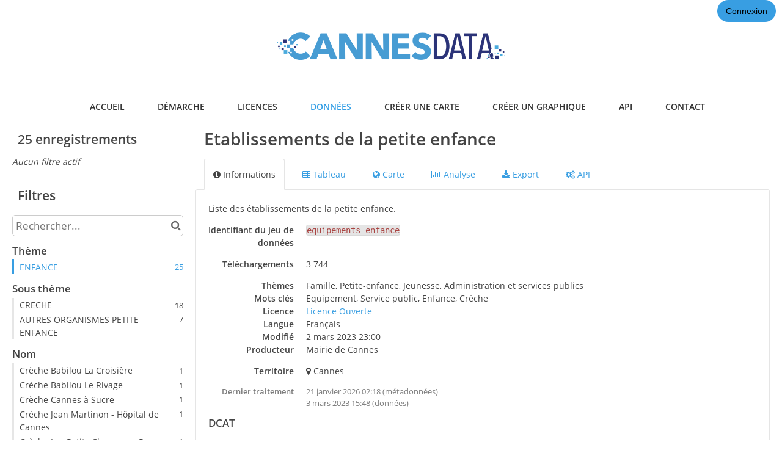

--- FILE ---
content_type: text/html; charset=utf-8
request_url: https://www.google.com/recaptcha/api2/anchor?ar=1&k=6LfqeoUjAAAAAO5al6_pzMl6PS6XirvfEERg55qa&co=aHR0cHM6Ly9kYXRhLmNhbm5lcy5mcjo0NDM.&hl=fr&v=PoyoqOPhxBO7pBk68S4YbpHZ&size=normal&anchor-ms=20000&execute-ms=30000&cb=9yz2h9akhcct
body_size: 49655
content:
<!DOCTYPE HTML><html dir="ltr" lang="fr"><head><meta http-equiv="Content-Type" content="text/html; charset=UTF-8">
<meta http-equiv="X-UA-Compatible" content="IE=edge">
<title>reCAPTCHA</title>
<style type="text/css">
/* cyrillic-ext */
@font-face {
  font-family: 'Roboto';
  font-style: normal;
  font-weight: 400;
  font-stretch: 100%;
  src: url(//fonts.gstatic.com/s/roboto/v48/KFO7CnqEu92Fr1ME7kSn66aGLdTylUAMa3GUBHMdazTgWw.woff2) format('woff2');
  unicode-range: U+0460-052F, U+1C80-1C8A, U+20B4, U+2DE0-2DFF, U+A640-A69F, U+FE2E-FE2F;
}
/* cyrillic */
@font-face {
  font-family: 'Roboto';
  font-style: normal;
  font-weight: 400;
  font-stretch: 100%;
  src: url(//fonts.gstatic.com/s/roboto/v48/KFO7CnqEu92Fr1ME7kSn66aGLdTylUAMa3iUBHMdazTgWw.woff2) format('woff2');
  unicode-range: U+0301, U+0400-045F, U+0490-0491, U+04B0-04B1, U+2116;
}
/* greek-ext */
@font-face {
  font-family: 'Roboto';
  font-style: normal;
  font-weight: 400;
  font-stretch: 100%;
  src: url(//fonts.gstatic.com/s/roboto/v48/KFO7CnqEu92Fr1ME7kSn66aGLdTylUAMa3CUBHMdazTgWw.woff2) format('woff2');
  unicode-range: U+1F00-1FFF;
}
/* greek */
@font-face {
  font-family: 'Roboto';
  font-style: normal;
  font-weight: 400;
  font-stretch: 100%;
  src: url(//fonts.gstatic.com/s/roboto/v48/KFO7CnqEu92Fr1ME7kSn66aGLdTylUAMa3-UBHMdazTgWw.woff2) format('woff2');
  unicode-range: U+0370-0377, U+037A-037F, U+0384-038A, U+038C, U+038E-03A1, U+03A3-03FF;
}
/* math */
@font-face {
  font-family: 'Roboto';
  font-style: normal;
  font-weight: 400;
  font-stretch: 100%;
  src: url(//fonts.gstatic.com/s/roboto/v48/KFO7CnqEu92Fr1ME7kSn66aGLdTylUAMawCUBHMdazTgWw.woff2) format('woff2');
  unicode-range: U+0302-0303, U+0305, U+0307-0308, U+0310, U+0312, U+0315, U+031A, U+0326-0327, U+032C, U+032F-0330, U+0332-0333, U+0338, U+033A, U+0346, U+034D, U+0391-03A1, U+03A3-03A9, U+03B1-03C9, U+03D1, U+03D5-03D6, U+03F0-03F1, U+03F4-03F5, U+2016-2017, U+2034-2038, U+203C, U+2040, U+2043, U+2047, U+2050, U+2057, U+205F, U+2070-2071, U+2074-208E, U+2090-209C, U+20D0-20DC, U+20E1, U+20E5-20EF, U+2100-2112, U+2114-2115, U+2117-2121, U+2123-214F, U+2190, U+2192, U+2194-21AE, U+21B0-21E5, U+21F1-21F2, U+21F4-2211, U+2213-2214, U+2216-22FF, U+2308-230B, U+2310, U+2319, U+231C-2321, U+2336-237A, U+237C, U+2395, U+239B-23B7, U+23D0, U+23DC-23E1, U+2474-2475, U+25AF, U+25B3, U+25B7, U+25BD, U+25C1, U+25CA, U+25CC, U+25FB, U+266D-266F, U+27C0-27FF, U+2900-2AFF, U+2B0E-2B11, U+2B30-2B4C, U+2BFE, U+3030, U+FF5B, U+FF5D, U+1D400-1D7FF, U+1EE00-1EEFF;
}
/* symbols */
@font-face {
  font-family: 'Roboto';
  font-style: normal;
  font-weight: 400;
  font-stretch: 100%;
  src: url(//fonts.gstatic.com/s/roboto/v48/KFO7CnqEu92Fr1ME7kSn66aGLdTylUAMaxKUBHMdazTgWw.woff2) format('woff2');
  unicode-range: U+0001-000C, U+000E-001F, U+007F-009F, U+20DD-20E0, U+20E2-20E4, U+2150-218F, U+2190, U+2192, U+2194-2199, U+21AF, U+21E6-21F0, U+21F3, U+2218-2219, U+2299, U+22C4-22C6, U+2300-243F, U+2440-244A, U+2460-24FF, U+25A0-27BF, U+2800-28FF, U+2921-2922, U+2981, U+29BF, U+29EB, U+2B00-2BFF, U+4DC0-4DFF, U+FFF9-FFFB, U+10140-1018E, U+10190-1019C, U+101A0, U+101D0-101FD, U+102E0-102FB, U+10E60-10E7E, U+1D2C0-1D2D3, U+1D2E0-1D37F, U+1F000-1F0FF, U+1F100-1F1AD, U+1F1E6-1F1FF, U+1F30D-1F30F, U+1F315, U+1F31C, U+1F31E, U+1F320-1F32C, U+1F336, U+1F378, U+1F37D, U+1F382, U+1F393-1F39F, U+1F3A7-1F3A8, U+1F3AC-1F3AF, U+1F3C2, U+1F3C4-1F3C6, U+1F3CA-1F3CE, U+1F3D4-1F3E0, U+1F3ED, U+1F3F1-1F3F3, U+1F3F5-1F3F7, U+1F408, U+1F415, U+1F41F, U+1F426, U+1F43F, U+1F441-1F442, U+1F444, U+1F446-1F449, U+1F44C-1F44E, U+1F453, U+1F46A, U+1F47D, U+1F4A3, U+1F4B0, U+1F4B3, U+1F4B9, U+1F4BB, U+1F4BF, U+1F4C8-1F4CB, U+1F4D6, U+1F4DA, U+1F4DF, U+1F4E3-1F4E6, U+1F4EA-1F4ED, U+1F4F7, U+1F4F9-1F4FB, U+1F4FD-1F4FE, U+1F503, U+1F507-1F50B, U+1F50D, U+1F512-1F513, U+1F53E-1F54A, U+1F54F-1F5FA, U+1F610, U+1F650-1F67F, U+1F687, U+1F68D, U+1F691, U+1F694, U+1F698, U+1F6AD, U+1F6B2, U+1F6B9-1F6BA, U+1F6BC, U+1F6C6-1F6CF, U+1F6D3-1F6D7, U+1F6E0-1F6EA, U+1F6F0-1F6F3, U+1F6F7-1F6FC, U+1F700-1F7FF, U+1F800-1F80B, U+1F810-1F847, U+1F850-1F859, U+1F860-1F887, U+1F890-1F8AD, U+1F8B0-1F8BB, U+1F8C0-1F8C1, U+1F900-1F90B, U+1F93B, U+1F946, U+1F984, U+1F996, U+1F9E9, U+1FA00-1FA6F, U+1FA70-1FA7C, U+1FA80-1FA89, U+1FA8F-1FAC6, U+1FACE-1FADC, U+1FADF-1FAE9, U+1FAF0-1FAF8, U+1FB00-1FBFF;
}
/* vietnamese */
@font-face {
  font-family: 'Roboto';
  font-style: normal;
  font-weight: 400;
  font-stretch: 100%;
  src: url(//fonts.gstatic.com/s/roboto/v48/KFO7CnqEu92Fr1ME7kSn66aGLdTylUAMa3OUBHMdazTgWw.woff2) format('woff2');
  unicode-range: U+0102-0103, U+0110-0111, U+0128-0129, U+0168-0169, U+01A0-01A1, U+01AF-01B0, U+0300-0301, U+0303-0304, U+0308-0309, U+0323, U+0329, U+1EA0-1EF9, U+20AB;
}
/* latin-ext */
@font-face {
  font-family: 'Roboto';
  font-style: normal;
  font-weight: 400;
  font-stretch: 100%;
  src: url(//fonts.gstatic.com/s/roboto/v48/KFO7CnqEu92Fr1ME7kSn66aGLdTylUAMa3KUBHMdazTgWw.woff2) format('woff2');
  unicode-range: U+0100-02BA, U+02BD-02C5, U+02C7-02CC, U+02CE-02D7, U+02DD-02FF, U+0304, U+0308, U+0329, U+1D00-1DBF, U+1E00-1E9F, U+1EF2-1EFF, U+2020, U+20A0-20AB, U+20AD-20C0, U+2113, U+2C60-2C7F, U+A720-A7FF;
}
/* latin */
@font-face {
  font-family: 'Roboto';
  font-style: normal;
  font-weight: 400;
  font-stretch: 100%;
  src: url(//fonts.gstatic.com/s/roboto/v48/KFO7CnqEu92Fr1ME7kSn66aGLdTylUAMa3yUBHMdazQ.woff2) format('woff2');
  unicode-range: U+0000-00FF, U+0131, U+0152-0153, U+02BB-02BC, U+02C6, U+02DA, U+02DC, U+0304, U+0308, U+0329, U+2000-206F, U+20AC, U+2122, U+2191, U+2193, U+2212, U+2215, U+FEFF, U+FFFD;
}
/* cyrillic-ext */
@font-face {
  font-family: 'Roboto';
  font-style: normal;
  font-weight: 500;
  font-stretch: 100%;
  src: url(//fonts.gstatic.com/s/roboto/v48/KFO7CnqEu92Fr1ME7kSn66aGLdTylUAMa3GUBHMdazTgWw.woff2) format('woff2');
  unicode-range: U+0460-052F, U+1C80-1C8A, U+20B4, U+2DE0-2DFF, U+A640-A69F, U+FE2E-FE2F;
}
/* cyrillic */
@font-face {
  font-family: 'Roboto';
  font-style: normal;
  font-weight: 500;
  font-stretch: 100%;
  src: url(//fonts.gstatic.com/s/roboto/v48/KFO7CnqEu92Fr1ME7kSn66aGLdTylUAMa3iUBHMdazTgWw.woff2) format('woff2');
  unicode-range: U+0301, U+0400-045F, U+0490-0491, U+04B0-04B1, U+2116;
}
/* greek-ext */
@font-face {
  font-family: 'Roboto';
  font-style: normal;
  font-weight: 500;
  font-stretch: 100%;
  src: url(//fonts.gstatic.com/s/roboto/v48/KFO7CnqEu92Fr1ME7kSn66aGLdTylUAMa3CUBHMdazTgWw.woff2) format('woff2');
  unicode-range: U+1F00-1FFF;
}
/* greek */
@font-face {
  font-family: 'Roboto';
  font-style: normal;
  font-weight: 500;
  font-stretch: 100%;
  src: url(//fonts.gstatic.com/s/roboto/v48/KFO7CnqEu92Fr1ME7kSn66aGLdTylUAMa3-UBHMdazTgWw.woff2) format('woff2');
  unicode-range: U+0370-0377, U+037A-037F, U+0384-038A, U+038C, U+038E-03A1, U+03A3-03FF;
}
/* math */
@font-face {
  font-family: 'Roboto';
  font-style: normal;
  font-weight: 500;
  font-stretch: 100%;
  src: url(//fonts.gstatic.com/s/roboto/v48/KFO7CnqEu92Fr1ME7kSn66aGLdTylUAMawCUBHMdazTgWw.woff2) format('woff2');
  unicode-range: U+0302-0303, U+0305, U+0307-0308, U+0310, U+0312, U+0315, U+031A, U+0326-0327, U+032C, U+032F-0330, U+0332-0333, U+0338, U+033A, U+0346, U+034D, U+0391-03A1, U+03A3-03A9, U+03B1-03C9, U+03D1, U+03D5-03D6, U+03F0-03F1, U+03F4-03F5, U+2016-2017, U+2034-2038, U+203C, U+2040, U+2043, U+2047, U+2050, U+2057, U+205F, U+2070-2071, U+2074-208E, U+2090-209C, U+20D0-20DC, U+20E1, U+20E5-20EF, U+2100-2112, U+2114-2115, U+2117-2121, U+2123-214F, U+2190, U+2192, U+2194-21AE, U+21B0-21E5, U+21F1-21F2, U+21F4-2211, U+2213-2214, U+2216-22FF, U+2308-230B, U+2310, U+2319, U+231C-2321, U+2336-237A, U+237C, U+2395, U+239B-23B7, U+23D0, U+23DC-23E1, U+2474-2475, U+25AF, U+25B3, U+25B7, U+25BD, U+25C1, U+25CA, U+25CC, U+25FB, U+266D-266F, U+27C0-27FF, U+2900-2AFF, U+2B0E-2B11, U+2B30-2B4C, U+2BFE, U+3030, U+FF5B, U+FF5D, U+1D400-1D7FF, U+1EE00-1EEFF;
}
/* symbols */
@font-face {
  font-family: 'Roboto';
  font-style: normal;
  font-weight: 500;
  font-stretch: 100%;
  src: url(//fonts.gstatic.com/s/roboto/v48/KFO7CnqEu92Fr1ME7kSn66aGLdTylUAMaxKUBHMdazTgWw.woff2) format('woff2');
  unicode-range: U+0001-000C, U+000E-001F, U+007F-009F, U+20DD-20E0, U+20E2-20E4, U+2150-218F, U+2190, U+2192, U+2194-2199, U+21AF, U+21E6-21F0, U+21F3, U+2218-2219, U+2299, U+22C4-22C6, U+2300-243F, U+2440-244A, U+2460-24FF, U+25A0-27BF, U+2800-28FF, U+2921-2922, U+2981, U+29BF, U+29EB, U+2B00-2BFF, U+4DC0-4DFF, U+FFF9-FFFB, U+10140-1018E, U+10190-1019C, U+101A0, U+101D0-101FD, U+102E0-102FB, U+10E60-10E7E, U+1D2C0-1D2D3, U+1D2E0-1D37F, U+1F000-1F0FF, U+1F100-1F1AD, U+1F1E6-1F1FF, U+1F30D-1F30F, U+1F315, U+1F31C, U+1F31E, U+1F320-1F32C, U+1F336, U+1F378, U+1F37D, U+1F382, U+1F393-1F39F, U+1F3A7-1F3A8, U+1F3AC-1F3AF, U+1F3C2, U+1F3C4-1F3C6, U+1F3CA-1F3CE, U+1F3D4-1F3E0, U+1F3ED, U+1F3F1-1F3F3, U+1F3F5-1F3F7, U+1F408, U+1F415, U+1F41F, U+1F426, U+1F43F, U+1F441-1F442, U+1F444, U+1F446-1F449, U+1F44C-1F44E, U+1F453, U+1F46A, U+1F47D, U+1F4A3, U+1F4B0, U+1F4B3, U+1F4B9, U+1F4BB, U+1F4BF, U+1F4C8-1F4CB, U+1F4D6, U+1F4DA, U+1F4DF, U+1F4E3-1F4E6, U+1F4EA-1F4ED, U+1F4F7, U+1F4F9-1F4FB, U+1F4FD-1F4FE, U+1F503, U+1F507-1F50B, U+1F50D, U+1F512-1F513, U+1F53E-1F54A, U+1F54F-1F5FA, U+1F610, U+1F650-1F67F, U+1F687, U+1F68D, U+1F691, U+1F694, U+1F698, U+1F6AD, U+1F6B2, U+1F6B9-1F6BA, U+1F6BC, U+1F6C6-1F6CF, U+1F6D3-1F6D7, U+1F6E0-1F6EA, U+1F6F0-1F6F3, U+1F6F7-1F6FC, U+1F700-1F7FF, U+1F800-1F80B, U+1F810-1F847, U+1F850-1F859, U+1F860-1F887, U+1F890-1F8AD, U+1F8B0-1F8BB, U+1F8C0-1F8C1, U+1F900-1F90B, U+1F93B, U+1F946, U+1F984, U+1F996, U+1F9E9, U+1FA00-1FA6F, U+1FA70-1FA7C, U+1FA80-1FA89, U+1FA8F-1FAC6, U+1FACE-1FADC, U+1FADF-1FAE9, U+1FAF0-1FAF8, U+1FB00-1FBFF;
}
/* vietnamese */
@font-face {
  font-family: 'Roboto';
  font-style: normal;
  font-weight: 500;
  font-stretch: 100%;
  src: url(//fonts.gstatic.com/s/roboto/v48/KFO7CnqEu92Fr1ME7kSn66aGLdTylUAMa3OUBHMdazTgWw.woff2) format('woff2');
  unicode-range: U+0102-0103, U+0110-0111, U+0128-0129, U+0168-0169, U+01A0-01A1, U+01AF-01B0, U+0300-0301, U+0303-0304, U+0308-0309, U+0323, U+0329, U+1EA0-1EF9, U+20AB;
}
/* latin-ext */
@font-face {
  font-family: 'Roboto';
  font-style: normal;
  font-weight: 500;
  font-stretch: 100%;
  src: url(//fonts.gstatic.com/s/roboto/v48/KFO7CnqEu92Fr1ME7kSn66aGLdTylUAMa3KUBHMdazTgWw.woff2) format('woff2');
  unicode-range: U+0100-02BA, U+02BD-02C5, U+02C7-02CC, U+02CE-02D7, U+02DD-02FF, U+0304, U+0308, U+0329, U+1D00-1DBF, U+1E00-1E9F, U+1EF2-1EFF, U+2020, U+20A0-20AB, U+20AD-20C0, U+2113, U+2C60-2C7F, U+A720-A7FF;
}
/* latin */
@font-face {
  font-family: 'Roboto';
  font-style: normal;
  font-weight: 500;
  font-stretch: 100%;
  src: url(//fonts.gstatic.com/s/roboto/v48/KFO7CnqEu92Fr1ME7kSn66aGLdTylUAMa3yUBHMdazQ.woff2) format('woff2');
  unicode-range: U+0000-00FF, U+0131, U+0152-0153, U+02BB-02BC, U+02C6, U+02DA, U+02DC, U+0304, U+0308, U+0329, U+2000-206F, U+20AC, U+2122, U+2191, U+2193, U+2212, U+2215, U+FEFF, U+FFFD;
}
/* cyrillic-ext */
@font-face {
  font-family: 'Roboto';
  font-style: normal;
  font-weight: 900;
  font-stretch: 100%;
  src: url(//fonts.gstatic.com/s/roboto/v48/KFO7CnqEu92Fr1ME7kSn66aGLdTylUAMa3GUBHMdazTgWw.woff2) format('woff2');
  unicode-range: U+0460-052F, U+1C80-1C8A, U+20B4, U+2DE0-2DFF, U+A640-A69F, U+FE2E-FE2F;
}
/* cyrillic */
@font-face {
  font-family: 'Roboto';
  font-style: normal;
  font-weight: 900;
  font-stretch: 100%;
  src: url(//fonts.gstatic.com/s/roboto/v48/KFO7CnqEu92Fr1ME7kSn66aGLdTylUAMa3iUBHMdazTgWw.woff2) format('woff2');
  unicode-range: U+0301, U+0400-045F, U+0490-0491, U+04B0-04B1, U+2116;
}
/* greek-ext */
@font-face {
  font-family: 'Roboto';
  font-style: normal;
  font-weight: 900;
  font-stretch: 100%;
  src: url(//fonts.gstatic.com/s/roboto/v48/KFO7CnqEu92Fr1ME7kSn66aGLdTylUAMa3CUBHMdazTgWw.woff2) format('woff2');
  unicode-range: U+1F00-1FFF;
}
/* greek */
@font-face {
  font-family: 'Roboto';
  font-style: normal;
  font-weight: 900;
  font-stretch: 100%;
  src: url(//fonts.gstatic.com/s/roboto/v48/KFO7CnqEu92Fr1ME7kSn66aGLdTylUAMa3-UBHMdazTgWw.woff2) format('woff2');
  unicode-range: U+0370-0377, U+037A-037F, U+0384-038A, U+038C, U+038E-03A1, U+03A3-03FF;
}
/* math */
@font-face {
  font-family: 'Roboto';
  font-style: normal;
  font-weight: 900;
  font-stretch: 100%;
  src: url(//fonts.gstatic.com/s/roboto/v48/KFO7CnqEu92Fr1ME7kSn66aGLdTylUAMawCUBHMdazTgWw.woff2) format('woff2');
  unicode-range: U+0302-0303, U+0305, U+0307-0308, U+0310, U+0312, U+0315, U+031A, U+0326-0327, U+032C, U+032F-0330, U+0332-0333, U+0338, U+033A, U+0346, U+034D, U+0391-03A1, U+03A3-03A9, U+03B1-03C9, U+03D1, U+03D5-03D6, U+03F0-03F1, U+03F4-03F5, U+2016-2017, U+2034-2038, U+203C, U+2040, U+2043, U+2047, U+2050, U+2057, U+205F, U+2070-2071, U+2074-208E, U+2090-209C, U+20D0-20DC, U+20E1, U+20E5-20EF, U+2100-2112, U+2114-2115, U+2117-2121, U+2123-214F, U+2190, U+2192, U+2194-21AE, U+21B0-21E5, U+21F1-21F2, U+21F4-2211, U+2213-2214, U+2216-22FF, U+2308-230B, U+2310, U+2319, U+231C-2321, U+2336-237A, U+237C, U+2395, U+239B-23B7, U+23D0, U+23DC-23E1, U+2474-2475, U+25AF, U+25B3, U+25B7, U+25BD, U+25C1, U+25CA, U+25CC, U+25FB, U+266D-266F, U+27C0-27FF, U+2900-2AFF, U+2B0E-2B11, U+2B30-2B4C, U+2BFE, U+3030, U+FF5B, U+FF5D, U+1D400-1D7FF, U+1EE00-1EEFF;
}
/* symbols */
@font-face {
  font-family: 'Roboto';
  font-style: normal;
  font-weight: 900;
  font-stretch: 100%;
  src: url(//fonts.gstatic.com/s/roboto/v48/KFO7CnqEu92Fr1ME7kSn66aGLdTylUAMaxKUBHMdazTgWw.woff2) format('woff2');
  unicode-range: U+0001-000C, U+000E-001F, U+007F-009F, U+20DD-20E0, U+20E2-20E4, U+2150-218F, U+2190, U+2192, U+2194-2199, U+21AF, U+21E6-21F0, U+21F3, U+2218-2219, U+2299, U+22C4-22C6, U+2300-243F, U+2440-244A, U+2460-24FF, U+25A0-27BF, U+2800-28FF, U+2921-2922, U+2981, U+29BF, U+29EB, U+2B00-2BFF, U+4DC0-4DFF, U+FFF9-FFFB, U+10140-1018E, U+10190-1019C, U+101A0, U+101D0-101FD, U+102E0-102FB, U+10E60-10E7E, U+1D2C0-1D2D3, U+1D2E0-1D37F, U+1F000-1F0FF, U+1F100-1F1AD, U+1F1E6-1F1FF, U+1F30D-1F30F, U+1F315, U+1F31C, U+1F31E, U+1F320-1F32C, U+1F336, U+1F378, U+1F37D, U+1F382, U+1F393-1F39F, U+1F3A7-1F3A8, U+1F3AC-1F3AF, U+1F3C2, U+1F3C4-1F3C6, U+1F3CA-1F3CE, U+1F3D4-1F3E0, U+1F3ED, U+1F3F1-1F3F3, U+1F3F5-1F3F7, U+1F408, U+1F415, U+1F41F, U+1F426, U+1F43F, U+1F441-1F442, U+1F444, U+1F446-1F449, U+1F44C-1F44E, U+1F453, U+1F46A, U+1F47D, U+1F4A3, U+1F4B0, U+1F4B3, U+1F4B9, U+1F4BB, U+1F4BF, U+1F4C8-1F4CB, U+1F4D6, U+1F4DA, U+1F4DF, U+1F4E3-1F4E6, U+1F4EA-1F4ED, U+1F4F7, U+1F4F9-1F4FB, U+1F4FD-1F4FE, U+1F503, U+1F507-1F50B, U+1F50D, U+1F512-1F513, U+1F53E-1F54A, U+1F54F-1F5FA, U+1F610, U+1F650-1F67F, U+1F687, U+1F68D, U+1F691, U+1F694, U+1F698, U+1F6AD, U+1F6B2, U+1F6B9-1F6BA, U+1F6BC, U+1F6C6-1F6CF, U+1F6D3-1F6D7, U+1F6E0-1F6EA, U+1F6F0-1F6F3, U+1F6F7-1F6FC, U+1F700-1F7FF, U+1F800-1F80B, U+1F810-1F847, U+1F850-1F859, U+1F860-1F887, U+1F890-1F8AD, U+1F8B0-1F8BB, U+1F8C0-1F8C1, U+1F900-1F90B, U+1F93B, U+1F946, U+1F984, U+1F996, U+1F9E9, U+1FA00-1FA6F, U+1FA70-1FA7C, U+1FA80-1FA89, U+1FA8F-1FAC6, U+1FACE-1FADC, U+1FADF-1FAE9, U+1FAF0-1FAF8, U+1FB00-1FBFF;
}
/* vietnamese */
@font-face {
  font-family: 'Roboto';
  font-style: normal;
  font-weight: 900;
  font-stretch: 100%;
  src: url(//fonts.gstatic.com/s/roboto/v48/KFO7CnqEu92Fr1ME7kSn66aGLdTylUAMa3OUBHMdazTgWw.woff2) format('woff2');
  unicode-range: U+0102-0103, U+0110-0111, U+0128-0129, U+0168-0169, U+01A0-01A1, U+01AF-01B0, U+0300-0301, U+0303-0304, U+0308-0309, U+0323, U+0329, U+1EA0-1EF9, U+20AB;
}
/* latin-ext */
@font-face {
  font-family: 'Roboto';
  font-style: normal;
  font-weight: 900;
  font-stretch: 100%;
  src: url(//fonts.gstatic.com/s/roboto/v48/KFO7CnqEu92Fr1ME7kSn66aGLdTylUAMa3KUBHMdazTgWw.woff2) format('woff2');
  unicode-range: U+0100-02BA, U+02BD-02C5, U+02C7-02CC, U+02CE-02D7, U+02DD-02FF, U+0304, U+0308, U+0329, U+1D00-1DBF, U+1E00-1E9F, U+1EF2-1EFF, U+2020, U+20A0-20AB, U+20AD-20C0, U+2113, U+2C60-2C7F, U+A720-A7FF;
}
/* latin */
@font-face {
  font-family: 'Roboto';
  font-style: normal;
  font-weight: 900;
  font-stretch: 100%;
  src: url(//fonts.gstatic.com/s/roboto/v48/KFO7CnqEu92Fr1ME7kSn66aGLdTylUAMa3yUBHMdazQ.woff2) format('woff2');
  unicode-range: U+0000-00FF, U+0131, U+0152-0153, U+02BB-02BC, U+02C6, U+02DA, U+02DC, U+0304, U+0308, U+0329, U+2000-206F, U+20AC, U+2122, U+2191, U+2193, U+2212, U+2215, U+FEFF, U+FFFD;
}

</style>
<link rel="stylesheet" type="text/css" href="https://www.gstatic.com/recaptcha/releases/PoyoqOPhxBO7pBk68S4YbpHZ/styles__ltr.css">
<script nonce="-KtdWAA7MIHR--csdF9GOQ" type="text/javascript">window['__recaptcha_api'] = 'https://www.google.com/recaptcha/api2/';</script>
<script type="text/javascript" src="https://www.gstatic.com/recaptcha/releases/PoyoqOPhxBO7pBk68S4YbpHZ/recaptcha__fr.js" nonce="-KtdWAA7MIHR--csdF9GOQ">
      
    </script></head>
<body><div id="rc-anchor-alert" class="rc-anchor-alert"></div>
<input type="hidden" id="recaptcha-token" value="[base64]">
<script type="text/javascript" nonce="-KtdWAA7MIHR--csdF9GOQ">
      recaptcha.anchor.Main.init("[\x22ainput\x22,[\x22bgdata\x22,\x22\x22,\[base64]/[base64]/[base64]/[base64]/[base64]/UltsKytdPUU6KEU8MjA0OD9SW2wrK109RT4+NnwxOTI6KChFJjY0NTEyKT09NTUyOTYmJk0rMTxjLmxlbmd0aCYmKGMuY2hhckNvZGVBdChNKzEpJjY0NTEyKT09NTYzMjA/[base64]/[base64]/[base64]/[base64]/[base64]/[base64]/[base64]\x22,\[base64]\x22,\[base64]/DuDfDgBnCrsOlwoNfw6Acw4zCrmjCqcKxQsKDw5EzXG1Aw5IFwqBeam5LbcKIw5RCwqzDhwUnwpDCqErChVzCn397woXCmsKQw6nCpgUswpRsw41VCsONwoHCjcOCwpTCtMKIbE0/wpfCosK4VR3DksOvw7cdw77DqMKqw7VWfm3DrMKRMz/CpsKQwr5BTQhfw55IIMO3w67CrcOMD2IIwooBX8ODwqN9WiBiw6JCQ2XDtMKCTyTDmkgAWMOTwpHCgsOWw7/[base64]/CocOCwr4uwpoPw4wDHMOSRkt5DsOrNsKLL8OxKzHCmkBjw6jDtXIUw6tHwp0Yw5vCkGE/FsOTwrHDlHMQw7TChGfCucKUClbDs8OIFWNVVmcqKMKkwqbDjlfCjMK1w7bDllfDmMOJYAbCiStmwohcw5VBwqnClMK3wqwhGsKubT/[base64]/[base64]/DiMKLwpNswr/[base64]/CjUvDt29Mw5/DoBYnAmzCgktEwpzCmX7DklvDlsO6bUA7w6bCuxzDgkzDqcKBw7bCjMODwq92wqhGMzLDgUhPw5bDu8KlIcKPwq/[base64]/[base64]/DhcO6w4B+w4Yaw4nDsG/DhG1Sw7RELizDkWQ9DsOEw6nDtHA/wqnCm8OGQFkJw6jCssOhw57DqcOEUEJNwpEMw5nCnTIibSTDnAHCn8KUwqbCrURKLcKZWMOpwojDkG7Cp1zCuMKOP1YFw4M8Fm3DjsO+d8O4wrXDj13CvMK6w44mXkI7w6rDnsOjwolgwobDt1/[base64]/CtmN2aQvCq8KpwpnDgWJbw7JSwpLCll9XwpXCsXjDtcKRw5ZRw6vDlsO/[base64]/DhkQgZcOQRMOUw5PCgTbCgcOPXMKTIgLCk8KiC8Kzw7c1cw0zbcKYGcOZw4HCucKowpBUd8KoUsOHw6ZIw7jDnMKcGG/CkR0gwqpWCnMtw6vDlSPCpMOyYEZbwrYACQrDisOwwrrCoMOywovCn8KvwozDnCkcwpDCpl/CnMOxwqU2TzPDnsOsw5nCi8KEwqV9wqXDgD4IDULDqBXChFAASlDDozsNwqPDtRcHJ8O+XExLVMOcw5vDkMO5wrHDsXsWHMKZIcKoYMOpw7s/[base64]/w7w9Qw/DoMO2w5gowql/w5fDrAxQwrk+wrfCilt/[base64]/[base64]/[base64]/[base64]/[base64]/DjsOFw4ATG8ORLsKkw4nDpcOdGsKSESxLwrZsHsOKYMKYw7/[base64]/CgXvClsK9w6leCEcuw5bDrsKQw4zCrcKcMiAIw4gpw5xdKRN9ScKrchDDkMORw5HCusOfwq/[base64]/DtcOkKmFIRnVywq7Coyllb8KIYMOgNsKVwqk/wqPDhQBMwqsQwqEMwopiTW0owpImUnctOMKEIcO0EEABw4XDisOaw57Dpk0RX8OodiLCtsKeMcKSR1/[base64]/w4nDrQdKMcKew5p0woIDwrnDvGrDgcOecMKMa8KhBcO4w5ADwokJcnwLMkJLw4EYw6U9w4A5dizDt8KDWcOcw7t6wqDCvMKgw67CnFhvwqzCq8K3ecOzw5LCpcO1VSjCpVbDpcO9wqbDvMKVPsOwIR/CpsKAwrbDnBnCucO2MxbCm8KKfFodw6wyw7PCl0vDlGbDtsKQw7gEIX7DnFbDrsKrJMKDZcOJTcKAehDDoCFfwpxTPMObNCcmZRpUw5fCvsKQKXrCncOrw6TDjcOMYlo1eQLDo8OwXcOQVT40IUBOwoHCuxRtwrTDksOaAC0Lw47CtsKrwr1uw5Eew7/Ch1w2w5UCDDwSw6zDu8K0w5HCoX/Dqx5Ad8KiEMOvwpHDoMOcw5AjT39HOVxIWMKeUMOIIMKPL1rCocOVfsKCJMODwr3CmTPDhSVqSh44w5zCrMKUJSTDlcO/DEzCnMOgVTnDpVHDh37DtgHCpcKFw4Ahw5TCjFt/Uj/Dg8ObT8O/wrBSKxvCisKjHCYcwpg/[base64]/[base64]/wqJVwpZrwqcrwogKwqTDrMKNdEnDgiDDgn3DnMOEV8K8RcK9VMKbcsKcHMOZFllcHwnChsKpTMOtwqUhbS8yI8KywoNKeMK2C8OaK8Omwp3DgsOIw4woW8O3TCLCtRHCpVfCllHDv0JbwoFRYnZRCMKiw7rDqH7DvSclw4/CjGXDnMO1UsK3w7Yqw53DncKYw6k2wqTCj8Ohw7cBw7I1wrvDnsOwwpzChB7DpEnCnMKnUWfCsMKbOsKzwqfCnmvCksOaw4BKLMKRw6dNUMOcS8O8w5UQE8KgwrDDpsOsQGvCr23DugUpwqc/[base64]/[base64]/CtsKMN8O8FmLCm8O7K0QISGXChiPCtsO9w7LDpQrChUdFwolMIjoNJgNKa8Kfw7LDvBXCjGDDlMO9w4czw4Rbw4EEa8KJRMOEw4NZIxESO1DDlAVEecKJwooZwr3DsMOUUMKCw5zCksOEwoPCiMOGEcKHwqoPZMOHwp/[base64]/[base64]/Cs8OAwqQvMn3DhcOUbMK+wogYwrzDmwvCoB7DlgANw4YTwrvCisO5wpIIDlbDlsOewpDDuxNqw5fDgMKRB8OYw5fDpQ7DrsOtwpDCqMKiw7vDpsO2wo7Do3zDusOKw6dIRjJcwrnCv8OMw43DlxJnAjLCuFp/TcKkcMOqw73DvsKWwod/wo13C8OdVS3CpSTDrwPDm8KMOcOKw5JvKcOXScOgwrDCgcO7IcOJAcKGw4zCpmIcDsKzSxzDrVzDrVzDtkxuw70tARDDkcKYwoDDvsKJJMORWsKmXsKjWMKXIn5Xw6QLeFwHwo/DvcOWFzXCsMKiKsOvw5QYwoUPBsOnw63DgcOkeMOBNX3DlMKzXlIRVXvDvHMww4oJw6XDicKfYMKmbMKewrttwpYyLGtIGCjDocOewpjDqcKlXEFDL8O4GSUXw5x0EW10GcOLHsOWLhTCjTHCqi5qwpHDpG/DrSDCrGJ6w61VchcAEMKuS8KRNDAGcRJ1J8OPwojDvA7DiMOzw67DlF3CqMK0w4kpDHzDpsKUVcKrbkZ9w5Yswq/CnsOZw5PDt8Opw5VrfsO+w7hZW8OuMHZGNzPCmTHClWfDjMKnwp3DssK0wpzCix0dLcOwQivDisKpwr5SBGvDiQfDgF3Du8K2w5LDk8Ouw6xFFlPClBvCvUZPMcKpwr3CtTjCp2fDrmRqBsO3wrcvKRUlCsKywr8ww7zCtcOSw71Rwr/DqgEZwrvDsjzDpsOywq18aBzCuAPDgCXCjDLDlsKlwphrw6DDk09/BcOnMF7Di0hWJwrDrnDDt8OgwrrCmsODw4/CvzrCpFVPR8Oiwq7DlMOUcsKawqBnw5PDlcOGwpl5wpVJw6JaFsKiwqlLKMKEwqkCw7Z4fcKfw7tyw4nDs1RAw53DvsKoainCrDp/Lh7CtcOGWMO5w7TCm8O9wokxIX/DscOXw5rCtMKbeMK0NGLCnltww4tkw7nCssKXwp/CmsKIXMKZw6J9wpR5wo7DpMOwY1hzbGVEwoVewrZZwozCoMKCw5XCkwvDjmvCqcK1GRvCs8KofMOTXcKwHsK2QgfDgcObwpARwrvCgHNHNiXCvcKiwr4ue8KxRWfCrhrDglE8w4Z6ZmpvwrMtbcOmIXrDtCPCvsOiwqY3w4QQw4LCiU/DscKwwpdpwoZowo58w7oRYgzCgsO9wqclGMKafMOiwoZpfw1sFwECGcKKw7Y2w5/DkWUTwrrDoH4yVMKHCcKgWMK6eMKSw4xcJsOww51bwq/Dvzt9woILP8KUwqYdDzhcwqIVCEDDmW1EwrAhKMOIw5LCicKbEUliwowZOxnCvDPDk8OTw5gswoh1w43ConjCs8ONwpXDicOQUzk9w5HCikXCj8OqcAzDqcKMJ8Kowq/CjjjCjMOLU8KsZ33Dril+wqHDqcOSb8OOwrfDqcO/w5nDkzszw6zCsSc9w6JYw7BGwqrCo8OmMkHDoEt6Y3EMIhtDLMORwpFxHMOgw5ZKw6nDocOFGsKJwpcvMH00w7lPIEpGw4ctLcOpAAkRwoLDrMKyw7EQRcOuecOQw5/CnMKfwodlwrDDhMKKXcKlwqnDiWXCnjY1IMOOdT3ChmPCs2IrRn3CusKLw7YMw4BfCcO4SyvDnMKzwp/DkMO6B2jDhcOXwo9+wpZyUHd6GcO9Wy5+w6rCjcOeVC4QaWZ9KcKPU8OQMAvCqhAfVcKnHsOHcUccw4zDlcKeY8OwwplFeGLDnH1hR3/DoMOJw4bDgT7CkFzDphzCgsONEE5uasKMFjl3wrNEwrbCkcOmYMOALMK/eRFQwoLDvmxTZcOJw6nDh8KNdcKyw77DjMKKT3cIe8O9PsOlw7TCjVLDscOyaWvClsK5eGPDocObFhU9wpxgwr4ZwpbCtHvDusOkwpUQXsORC8O5acKMZMOZGsOZesKVJ8Ktwrc8woI9wpY8wpFCQsKVWRrClcKAaXUaeQxzX8OFRcO1LMO0wr0XHE7Cgi/CvFXDnsK/w4BcREvDqcK5wrDDpMOoworCssOMw7ElUMKEHz0GwozDiMOnRAnCtlhldMKzKGvDocKKwrFlF8KVw71Jw4XDlsOVCBIvw6zDpMK7Jmpvw47DhirClVbDo8O/JcOnMQcfw4bDuQbDjz3DtBBzw6tfGMOIwqzCiwFgw7ZXwpwfGMOuwp4LQizCuzzCiMK+woh1ccKKw41pwrZWw7xVwqpMwrNvwpvCtsKYClnCtnN5w7Mww6HDoUfDi39/w71hwrt7w7E3wr3DoSV/UsK3RsKvw7zCg8Oqw4xNw7zCpsOgwrPDoCR0w6Afw4PDiwbChXXDkHrDtn/Cq8OOw7bDgMKXZ3ZHwpcLwp3DgHTCoMKNwpLDsEZ1DV/DhsOmZnklOMOffCopw5vDvC/Cm8KWSXrCr8O6GMOqw5PCkcK+w4rDk8K9wpfDkEpbwr4MIcKow4Q+wrR/woTCigfDkcOVLhHCpsO3WVvDrcOvX1dQD8OyScKBwoPChMOLw6rDvGZWcnLDkcKnw6BUwr/DmxnCm8KOw4/CosO1w7wyw5DDmMK4fznDrzpWLT/[base64]/[base64]/w7HDjMKfwrMyQ1fCmsKLwrcUwrlYZMOJQsKTw6nDvTd8ZcOhB8KMw7jCm8KCDnozw4vDkx/CuhvDiA85P29yTUTDr8O2RDoVwpfDt1vDn2fCtsKYwovDmsKyNx/Cvw7ClBFEYFDDtnfCtBbDv8OoOjfDmcKCw6DCv1Bmw4p5w4bCiBbCvcKiA8Opw67DkMOPwo/CkCNCw4rDpw1ww7XCtMOww5HCmE9OwqPCrH3CgcKdMsKDw4DCvBIrwphRa0TClsKOwrwZwr5uQWN2w4XDun5SwpNSwrDDrzAJPTtjw7hCwrLCkWJLw7hWw7DDqWvDlcOCS8OPw6DDjsKoXMO7w4c3b8KYwqwqwoYSw5TDvsOhJmMhwoHCtMOVw4U/w7XCuE/Dv8KGDQrDqjJDwpjCkMK5w5xAw5NEX8KDQ012ME5pPsKJMMKYwrZvdk3CpMOYVE7Cp8OzwqbCr8K+w78kbMK/NsOPIcOtSmBkw58NPg/CsMKew6wIw4dfQVVTwr/DmzrDg8Ohw4tHw7N8SMOOTsK5wqoJwqsFwpXDuk3DjcKIKX0Ywo/DmkrCn0rCiUHDhAzDug3CnsOswqpcRcKTUn0XdMKlecKnMRJzHwLCsw3DqcOvw5rCq3FHwrMrbEg+w5Adwq9UwqHCtGnCmU1Pw6wxTWPCucKUw4nCkcOQHXh/MsK2MnkmwodLLcK/ZsO0YsKIwoh7w6DDs8K+w4lBw4N4XsKUw6LCunzDiDwiw6HCmcOEM8KzwrtEXlfCkjXCs8KKOsOaecKlPS/CvFM1O8O6w6PCpsOIwrFWw5rClMKTCMOxDFhNBcKEFQZnYkDChMK5w7wLwr/[base64]/[base64]/CgWbDkUPCpcOXQkvDvsOiwrPDosOZaGzCssOMw7QuXW/CiMKWwq9WwqHCrllLTn/DunbCvsOVVgPCiMKENmJ5MsKoAMKEJMOHw5Ytw5rCoht3DcKwG8OMIcKHIsOpQB3CoWXCu0fDvcK+JMOyG8Kxw7olUsK1ccKzwpgbwowkL1YPfsOpXBzCrcKGwpHDisKTw6rCusOMNMOGZsKRdsOlIsKRwpVGwpjDiSPDq0gqeXXCi8OVPG/DlXEdUG/CkXYrw5FPVsKfdRPCuCZ/w6Iyw7PCpULDkcO9w7slw4cjw6Ref3DDvcKVw55HBBtuwprCpGvCo8OfE8K2Z8O/w5jCpihWIVN5WD/CpHLDvADDuULDr1Msehc/a8KBHj3CmVDCpGzDvsK1woDDgcOXEcKIwqA+B8OABcO7wpLCi2jCkTd8PcKAwp43AXtqWWALJ8KbQG3DmsO2w5k+woR2wrdYAAHDmjnCgcOLw7nCm2Egw6TCulxxw4PDshbDpyEuLBvDncOTw7fCkcKQw71mw73Cjk7CucOewq/DqjzCpCfDtcObVDEwHsOKwqoCwpbCnlsQw7FXwrRkEcOpw6k3Eg3ChcKVwrVlwog4XsOsS8KFwrJNwoc8w4plw6zCnlbDsMOBU1XDtTdPw6PDscOEw6p9OTLDlsKCw4hIwpd/[base64]/CsMOkexwTw54zOMOnJ1/Dh8KJTF5jw5nDg8KTChJsDcKZwrd6DlRTKcK/elDCiUnDuGp6H2jDqz4+w6BLwr0zIgFTXU3DocKhw7ZJOcK7Fjppd8K6Xz0cwqQHwr/[base64]/CvxNDwq19am/[base64]/[base64]/Coytmcm/Cv8O3w4zDusOcw53CgMOXwpnDhjzCiG0Vwo5Jw63DmcK3wqDDt8O2wrbCi13DrsO7AWhLVyhAw4jDsRjDjsKSTsKlDMO5w5/Di8K0LcKnw4TCkAzDhcOcacOpPAnCow0fwr0vwr5xUsK3wpDCkjoewqFgOjF0wp/CvHzDt8KUcsKpw4zDoz4mdhjDhCRpN1DDrnctw70uT8OHwq0tQsOBwowZwpsuBMK2L8K6w7XDnsKrwroOPFfDklrCqjUtQH84w4APwozCosKaw7Q7VsOTw5fClwzCgDbDrW3CncKrwrI6w5fDhcOxbMOAb8Kcwo0kwrwfLRvDtMKnwonCi8KLMH/Dp8Kiw6nDpTQUwrAIw7UkwoJOD3gXw4rDhsKOXS1hw5kJWDdfIsK0a8OwwpkJdGnDg8OUd37DuERpLMOxDFXCj8OFLsKTVRhGWFHCo8KHdydZwq/[base64]/d8K3w5o1woElw6nCnD3CgW1fwqTDj8Kvw4Bxw6gBD8KkScK0w4vCvQ7DhXLCjm7DjMKuZ8KsYMK5P8O1A8O4w7QIw5/Co8KGw7nDv8OJw5/DqcOISyU0w75EXcOwHBXCg8Kqb3XDt30xcMKGCMKRdMK6wp5zw5Ijwpltw5QzRwE6cWjCv3Urw4fDlsK7fy7DsBnDpsODwrRGwrDDgEvDn8OMFsK+EgwUHMOpcMKsAhrDt2PCtkVKeMKLw4HDmMKTwrbClw/DrsObw5/[base64]/CsQ9Iwq/[base64]/DkSDCosK1wqfDicK7a8OHwrNVwo/DtMKUwotYw7bCs8KUaMODw7gDWcO9dV56w6fCgcKwwqEwCnzDpULCsTcYYSkYw47ClcK9wrfCs8KrCcKcw5jDkWwFNcKgw6pnwr/CmcKoCCLCusKFw5bCoSogw5PCplpXwo47O8KUwrwjAMOhScKaKsKNE8OEw53ClUDCmMOBaUQREV/DtsOgbMKBE3g/RQ0Cw4pawqNJbMO7w60XRTdZEcO8T8OMw7PDjifCusKKwqDCqSvDqzPDgsK7W8OtwqphccKsfcKMSz7Di8Oiwp7DhCd1woXDksKafTHCoMKgwq3CnAzDuMKLa3ASw4pGJsOnwpQ0w4zCoyfDhCsYWMOvwph8BMKtYhXCtTBVw6/Cl8OWC8K2wofCn3zDvMO3BxTCnzjDssO3TMKeX8OiwqfDusKnIcOIwpjChsKow4jCuRvDtsK3Hk5NVXnCp04kwr9vwqF2w6fDr3l2AcKaesOpI8OewoxuY8K1wrvCgMKHAxnDhcKTwrUaMcKWcGB7wqJeGcO0aB48VHkhw7IqRjlAacOKR8OwQcOewoXDvsKzw5I/w4Q7X8OzwrdCYhIfwr/[base64]/ChVnDvQpYc2wSw7HCrMKhTcKAw7Q+HcKjwqAIXj7CrmLDp0BRwrAzw5/CtBjCucKvwqfDtlnCpEbCky4ALsOPUMK2w5l7TyrDp8KmKsOfwr/Dlj9zw63DsMOvIndywr98Z8Ksw70Ow5jDqgjCpFLChU7Cnh8RwodQfQzCqGnDi8K3w4NPbmjDg8Khcx8CwqfDu8KXw5zDtw1ibsKKwrFfw5M1BsOicMO/RsKxwrszOsOfAcKzVcOHwoHClcOPRBoPeBBPLz1WwpJKwpXDlMKMS8OaTQvDpMKxS0I9fsOxHMOUw5PCgsOLbAJewqXCswPDq2/CocOGwqjCpwBJw4UgKSbCuWvDmsOdwqRfc3AqKEDDtlnCmljCtsOBZ8OwwrXChzR6wr3CscKuZ8KpP8KowqJBEMOJP2QgMcOSwr5IKiBUGsO/w4deBGtQw7vDq0gBw4/[base64]/[base64]/Cpg42woUhwq8wAcO/wqxTf8ONw5YgccOtw4sUe0oYMS5Nwo3CgVInd23Ck0cLBMOURRI1O2QJeQ1VFsO2w4TCjcKUw6gjw7s/MMKzJ8Owwo1nwpPDvcO1LgQmOCfDo8OlwphMdMOdwqzDmHVRw4fDmkbCo8KBM8Kmw4JOAUsLCCR+wpRAJhfDk8KLBcOZdsKZcMOwwrPDgMKaLFddSynCrsOVfHbCiGDDqSIzw5RhCMO5wrVXwpnCtXlJw53DpcKfwo54OcKUw4PCv1PDusK/w5p1BTQnwpXCp8OAwrvCmhYsa2coc0/CqMKvw7/DvcOKwo5Pw4Eow4DDhMOMw7tKcELCs2LDo19zUXPDlcKiOcONHVEqw4/[base64]/[base64]/DnsOFwrwdwp/CscKRDCDDsxxvwozDlD7CrmzCi8Kawr4xwq/CnDDClRleBsOvw6rCgcOxMADCisKdwpRNw6XClDnDmsO4WMOiw7fDl8OmwoFyGsOoPMKLwqTDpDjDscOlwq7CoFfDrw4nV8OdasKoccK+w5Adwo/DsjYzC8K0w4jCpVZ+MMO1wpfDucO8LsKaw6vDtMOpw7FQQFd4wpQlDsKWwoDDkiI0wrnDvmPCtVjDlsOlw4FVR8KFwptqBgJYw5/DhG1uT0EURMKEV8KZZQzDlnTCuVAUCAcvw4bCo1AsAMKzIsOqbCvDr14HMcKUw7UTTcOlwph/d8K0wo3Cr2dQVGtnNB0vI8Oaw6TDgMKwZsKIw7dHw5HDvWTCmShbw7TCgWLDj8OGwocdwo/Dm2/CtmpDwqAjw43DkCpwwqoPw77DimbCowQIHGRTEy5owqDCiMO9AsKAUBkFS8OXwoDCksOIw4PClsO7wrAvLwXDgz4aw6Q5GsOxwo/[base64]/[base64]/CiMOqfsONRMOUfsOZw7/Ck8OGw4d7w6pxXBvDp0xhfF1nw5VbeMKvwq4JwqvDgz8YOMOTPwcfX8OFwr/[base64]/[base64]/CrTU3fcOScMKoCMOPIVwCKsKvOxNvwroPwot9VcOIwpvCgsOBXsOVw7TCp29OKQzCl0jCpcO6MXbDocObfQR/[base64]/[base64]/wp/ChiTDjsOKwqMgw63Dl8OOIsKdOsKkJyrCinV/w6nCl8KgwonDu8OzQcOxKiFAwrBTRhnDucKpwqk/w4TDhi7CoTTCscKMJcK+w6Fawo9zSE/DsUfCmCJhSjHColLDucKaBhTDkwJ9w5TDgcKTw7rCk214w51MAmXDnC1Fw7rDnsOWJMOYcid3LRnCuWHCl8OrwrrDg8OLw43DoMO3wqMmw6nDrcKlb0MMwoJBw6LCm3LCkcK/w5FSfsK2w7RyIMOtw65Iw4UjG3LCusKkAcOzScO9wr3Cq8OawqB4XXE8wrLCumVGfF/ChcO1ZBpuwo7CnMKDwqECbcOJaH9dQsKFXcOPwonCr8OsGcKawr/[base64]/QMOPwo0HOsO5woMvw6dZSsKsWHw4CcKHFsKEZUAiw4hYel3Ds8OxCsO1w4fCrQLDmkXCr8OZw5rDqndCUcOWw6/ChMONXcOKwo5bwq/CqMOOAMKwfMOTw4rDu8OsOEA9wo0nA8KNAcOsw7vDsMOkDyRdFsKWc8OQw4cRwrjDhMOBO8K+WsKHAi/[base64]/Ds2rCtX8ewr3CpXPDm8OOfcO7fz4lOX/Ct8KTwohNw5hCw7lpw7zDucKBcsKBbMKmwpJgaSxlV8OcbVxrwrYNDhNaw4NGwoRSZz8QMx5ZwpfDqAbDui/[base64]/CncOxwpcAw4waw6A8w4TClMKAwoXDow/[base64]/DjVUPdA/CoyEyw4vCgT/[base64]/CuT/CuMKpNcKlBzjCkMKAQl0lwpzDqsKtHEvCszJjwp3DlVkKFVlAH2hCwrJPVRBgwqrChShWKGjDiW/DscOlwop0wqnDhcO5JMKBwpAMwojChy5Ewo3DrVTCkQxbw4dHw5dVPsO8ZcOMH8K9w4RkwoLCmFcnwrLCrUMQw7gHw6sYPMKOw4EPY8K4LsO3w4AdKcKDAU/CqwDClcKfw5E4McO/wqnDrUXDksKcWMOvPsKuwoQrND1Vw6RMwpvChcOdwqVZw4FlMGgiJCTCr8KhdcKyw6bCtMOow4ZdwrhNLMKoGV/[base64]/DuSnCk8Kiw64iwqdiwrvCq2F9M3rCr8KywpTDvsK0wrjCtGAuR18Mw6t0w5/Cn0QsFG3CsSTDtcO6wpvCjTbCvMOyVEXCgsKpHw7DqMO3w5RbWcOSw7DDgXvDscOnb8Kze8OTwoLDkEnCi8K/ccOTw6/CihZRw4lTacO+wpfDk2YHwpt8woDCr1/[base64]/wo1qB11jwpR/wpjCqALDjwHCtsKwwoXDssK3WDLDvsKccjBsw5rDuQtWwo5icGlfwpXDmMOFw7vCjsKxQsKTw63Dm8OXWMK4SsOuGcKMwoQiZ8K4OcK/CcKtOH3CsCvCv2jChcKLNiPCpsKXQ33DjcOjLMKXQcK4MMOawpjCnwXDtsKxw5QkNMK/[base64]/CvGRawoQ4w4gOwqvCs8KkbcKtASDCgMO8w6jCjMOCJcKONBjDoQduXsKFFW9uw6fDnnjDpcO5wrA9OyIawpcNw7TCucKEwqbDqcKEw54SCsOEw6VVwo/[base64]/[base64]/[base64]/woh7w5s8wr7CtkXDlcKrw6MiQ0Ikwqsxw68lwoUoCycowpfCscOcGsOkw4rCnUU9wocmdhBiwpnCnMKww6gSw6LDuhwMw6/DgwF7bcO2TcOSw7TDiG5fwqTDnzQVX0zCpSY9w6caw6jDiixjwrARBQ7CkMK4woHCunrCk8O4wrQbRcK6YMKucD4mwo3DoXfCqsKzDzlIZCgIaiTCmw0mXA4Mw7EhZCESf8K5wrAvwpTCu8OVw53Dl8O1NSIqw5XCqsOcFmRjw6XDh0A9dMKNDD5VGD/DlcORwqjCkcKATMKqCEs8w4VtcF7Dn8KwUjrDscKnMMO0LF3DlMKyPE8SNMOmQ0XCosOXbMKnwqbChgBXwpTCkhsuJcOmD8OaT0MPwpPDlCh/w4ojFTAcOn8ANMKNcwAcw5gUw7vCgSIoTyTCnCHCgMKVeUMEw6BhwrM4H8ONMFJew6DDlcKWw4I8w5LDiUHDvsKwOCoDCD8Dw61gR8KDw4TCiQNmw6bDuBBOQWDDvMORw5HDv8OpwqwVw7LDsClPw5vCksOsO8O8wrM9wpTCnTTDicORK3t0GMKJwp03SG09w4kBOHw/HsO/WMOgw5/Dn8OIPBwkDTw0KsKbw4xAwrNEOzXCkQh0w4TDtDA8w6ccw4zCl3IUZV3Cu8Oew6RmLsOywoTDtVHDk8O1wpfDiMO+SsOWw5LCrUwewpdoecKPw53Dq8ONMH8jwo3DuCjCmMO/OSnDnMOvwqXDtMKdwrHDqR3CmMKBwpvCoDEZGUxRUDJvVcK0YBNDYwB7dyvChC/[base64]/DoH0ieMKyN3TCmiB0Hw4LwqpdW3ImCMKPP01eSURgJngcai8xU8ObQAxHwoPDs07DjMKbw7IIw7HDgAbDqi1PTsONw4bCuxhGFMKQbDTCncOzw5klw67Cpk0VwofCs8O2w4HDvcO/GsOHwp7DuHkzTcOewqM3woFawro+LlkyNXQvDMK1wrfDj8KuP8O6wo3ChjZ5w4bCn18mwrJRw4UVw74gVMOABcOWwrQIQ8Ogwqs4Zj1XwrgWIG1zw5onMMO+wpPDgTzDqcKowozDphDCiBnDksO9XcOcO8Kgw4Adw7FXP8KOw48SHsK+wpkQw6/DkC/DhUB/[base64]/[base64]/Dp0ENEjfCkWFBH8KtwqYQB2Q2TSvCosKAHUtewo3DpRDDkcKlw7ESO3bDjsOYCULDuDZEacKUUEk/w4HDkDbDhcKyw5Nxwr4TOsOvYH/[base64]/DuMOwcAvCrCjCgsKJDMOyw5jCtzLCiMOjTsOoGMOVdyh6w7wSHsKRCsOiMsKxw6jDvwrDo8Kfw6g7IMOtZ2fDmkRLwrc4ZMOCagdrb8KMwqpjA1rDozXDpjnCrFLCgHJ/w7USw5rDq0DCgQY7w7JCw73CiUjDpsO9cwLCm0/ClsKEwrzCocKITG7DqMKLwr4Qwr7CocK2wojDiTtIFxciwohpw7EgUFDCikdQw7LDq8OKTAcbB8OEwr/CqlxpwrFaccK2wrECTinCl1fClsKTTMK2ahM7EMK5w70yw4DCrVtsKHpGGzhRw7fDv3cOwoYrwq1AYWHDmsOUw5jDtCgad8KQH8KKwoMNEnNowqERJsKhesKSZ3gRZTfDrcKJwqjClMKcdcO1w6rCljEgwr/DoMOKRcKRwp9xwqvDqjQ/w4DClMOTXsKhHMK+w7bCksK7BsOKwppTw6XCrcKnYDVIwpbClklUw65ma3QSwr7DmzvCnHvCvsKJRQzDhcO5UG00Yj0cw7UINz8UV8OlQA9aN0xnIQh8E8OjHsOJUsKqFMK8wp4POMOHfsOdTW3Dn8OHMQ/Cl23Dv8ORb8OPXmVPEcK9QwrCrMOiS8OjwpxbQMOiLmjDp34RbcOHwrbDlnHDtcKhIAIvKTHCqwp/w5IzfcKZwqzDnjlpwpI4wpbDmwzCmkXColzDisOXwoJcF8KFBMKjw4xbwrDDhynDkcK8w5vDmcOcKcOLRMKeYCkVw6bDqSLCgCHCkHlEw59Iw63Cp8OPw6sBCsKWXcOew5bDocKxXcO1wrTCn2jCpF/CpxzCtE93woBDUsKgw4hISno7wr3DlXhgfD/Dhh3Cv8OuakhQw53CqiPCg3Mrw69+wqrCiMO6wphfZcK3DsK0csO9w6wMwoTChC07BMK3PsKJwojCgMKGwr7Cu8KVcMKzwpHCmsONw67CuMOrw6UfwocgURw3McKFw4LDhcO/Nk5ZHnZFw50FNGfCtsODeMOswoHCjsO5w6/CocOCWcOZEFLDoMKOBMOQdCPDpMKKwpd4wo3DlMOUw6nDh07CkHLDl8KwYiHDimzDsFF/[base64]/[base64]/[base64]/DsMKDK3kOBztjw6DDhRlxwrfDtMOoWGPCg8Kow6nDtWfDiHnCjcKowoXCnsOBw70aMcOewozDjxnCn0nCmSLDsypNw4o2w6zDukrDvDY4XsKZT8Orw7wUw5BXTDbCrj09wqNOGcO5AhV+wro/w7BIw5Jqw5zDjsKpw7XDh8ORw7k7w7FRwpfDlsOycGHClMO/CcK0w6gSb8OfZxlqwqMHw7jCqsO6ICY4w7Mtw5/[base64]/CkMOUw5ESwrFWwrvChsKHYwHDk3HDucOXwq0Dw4MvT8K4w7XCkEnDs8O0w5jDvcK+Y17DmcKFw7rDkAfCqcKHXEDDkm8dw6/CqMOKwocTQsOkw6LCp2dfw5dZwqTCmcOtRsOvCgnCr8O1VnrDg3k2wqHCoRBIwrZWw7heFVDDoTVBw6tow7Qzwql5w4RLwqN8HEbCu0/Cn8Kzw7vCq8KZw4ozw4pVwoBvwpnCu8OBEDIMw7MKwo8bwrbCoDPDmsOSWcK8A13CsXJCNcOtY0oeesKXwpzDpinDkQ8Qw4tvwqrDkcKAwp4vaMK1w5hYw4h6BDQLw4NpDXA7wrLDr0vDucOVD8O/N8KuBksRVAgvwqXCgMOywrZMbMOgwqARw58Zw5fCjsOyOhBXC3DCjMOfw7DCr1/DpMO/E8KAKsOVAgfClMKUOMOBP8KnQCPDsQ80bnvCrcOFasKGw6zDhcOlMcOGw5Utw78cwrrDlD9/YyPDvG/CqSVyEsOlRMKWX8OIFMKNIMK4wr0lw4bDkRjCocORR8O4wq/[base64]/DrhLCt8OPwpnDrcK3ZsKCMCLCpsKVDMKyHj9yWWl2YwbCkWREw7vCvyjDh2jChsOpLMOoaFMdJ2bDmsKhw5QhNT3ChcOnwrbDhcKrw50RIcKXwppvb8KgacKBVMOKwr3DrsKWNynCqyFWTlA7wp18bcOBWHsCQMOkw4/ChsKUwp0lGMOjw5fDlQg0wpPDusK/w4bDqsKzwq10w4zDik/[base64]/Cv083A8OpO8KkAsKRTVrDpzBXwq/CpsO0MW3CunYZYcOwYMK3wqIfU1/DrxYOwoHCnDRWwrnDqQsVecOvVsOENHjCt8OqwojDqD/Dv11wA8Ouw7/DvMOwERTCjsKKB8O9w5UjPX7Dhmlow6DDqW8Ww6pOwq9Uwo/[base64]/DoQXCvl7CocKbB8KRworDsiLCsEcDw5EzEMKwLw3DrsKBw7nClcKqL8KcQEBwwqhmwrQKw6ZPwrkuV8OEKwg/cR5XZcKUO3zCkMK2w4Rdwr/DkiQ8w4U0woUtwplcfChcakk4csOldC3DpFTDiMOAWURHwqzDksOww6obwrDDohEFTFQSw6/Cl8KqMcO5NMOWw6tmVXzCvxPCnXF0wrNoA8OWw57DqMKvA8KSbEHDpMKIbMOaIsKCO0/CrsOww6LChSvDmQ4jwqY1YcKTwqY0w67Cj8OLMwHDhcOOwqIJczYFw7M3SBUTw6FbUsKEwovDtcOEOBIbFl3DpsKmw4TCl0vCr8ODCcK2LEvCr8KoEVbCnjBgAx1wT8KFwpvDgcKPwpPCoRQ2DsO0FUjDhzJTwpcz\x22],null,[\x22conf\x22,null,\x226LfqeoUjAAAAAO5al6_pzMl6PS6XirvfEERg55qa\x22,0,null,null,null,1,[21,125,63,73,95,87,41,43,42,83,102,105,109,121],[1017145,246],0,null,null,null,null,0,null,0,1,700,1,null,0,\[base64]/76lBhnEnQkZnOKMAhmv8xEZ\x22,0,0,null,null,1,null,0,0,null,null,null,0],\x22https://data.cannes.fr:443\x22,null,[1,1,1],null,null,null,0,3600,[\x22https://www.google.com/intl/fr/policies/privacy/\x22,\x22https://www.google.com/intl/fr/policies/terms/\x22],\x22wwwQHZmtpwQj8BgabBJHr1BjgdqrJy4BdwYAuxwDYwI\\u003d\x22,0,0,null,1,1768979877772,0,0,[171,174,169],null,[204,174,133],\x22RC-uq25zg317AD7lw\x22,null,null,null,null,null,\x220dAFcWeA6Do2Mx0ujy3mwNpwODSl8p1zHL03b9vMhqJH89GtNhCBnNii3_AcfL8VdQLCFO_WE1pfWhTgbR8ZeNnWadYmh0bVYlMQ\x22,1769062677675]");
    </script></body></html>

--- FILE ---
content_type: text/css
request_url: https://data.cannes.fr/assets/stylesheet/37.css
body_size: 339
content:

    :root {
        --text: #444444;
--links: #389EE2;
--titles: #444444;
--page-background: #FFFFFF;
--highlight: #389EE2;
--boxes-background: #FFFFFF;
--boxes-border: #E5E5E5;
--section-titles: #444444;
--section-titles-background: #FFFFFF;
--header-background: #FFFFFF;
--header-links: #444444;
--footer-background: #FFFFFF;
--footer-links: #389EE2;
    }
    
/* Page Typography 
========================================================================== */

/* Regular */
@font-face {
    font-family: "Open Sans";
    src: url('/assets/theme_font/OpenSans-Regular.woff2') format("woff2"),
        url('/assets/theme_font/OpenSans-Regular.woff') format("woff");
            font-style: normal;
            font-weight: normal;
}

/* Semibold */
@font-face {
    font-family: "Open Sans";
    src: url('/assets/theme_font/OpenSans-SemiBold.woff2') format("woff2"), 
        url('/assets/theme_font/OpenSans-SemiBold.woff') format("woff");
    font-weight: 600;
    font-style: normal;
}

/* Bold */
@font-face {
    font-family: "Open Sans";
    src: url('/assets/theme_font/OpenSans-Bold.woff2') format("woff2"), 
        url('/assets/theme_font/OpenSans-Bold.woff') format("woff");
    font-weight: bold;
    font-style: normal;
}

body {
    font-family: "Open Sans", Helvetica, Arial, sans-serif;
}

/* Header
========================================================================== */

@media screen and (min-width: 1000px) {
    .ods-front-header__portal-brand_block {
        background-color: white;
        height: 150px;
        width: 100%;
        display: flex;
        align-items: center;
        justify-content: center;
    }    
}

.ods-front-header {
    height: auto;
    padding: 0;
}

@media screen and (min-width: 1000px) {
    .ods-front-header__portal-brand {
        position: static;
        height: 45px;
    }
}

@media screen and (max-width: 1000px) {
    .ods-front-header {
        background-color: #fff;
        height: 60px;
        padding-left: 15px;
    }
    .ods-front-header__logo {
        max-width: 85%;
        max-height: 85%;
    }
    .ods-responsive-menu-placeholder__container {
        text-align: left;
    }
    .ods-responsive-menu-placeholder__toggle {
        color: #333;
    }
}



.ods-front-header__menu__block {
    text-align: left;
    margin-bottom: 15px;
    margin-top: 10px;
}

/* Menu items are centered in desktrop */
@media screen and (min-width: 1000px) {
    .ods-front-header__menu__block {
        text-align: center;
    }    
}

.odswidget-theme-boxes__picto {
    opacity: 1;
}

.ods-svginliner__svg-container .ods-svginliner__svg-container--colorless {
    opacity: 1;!important
    filter:alpha(opacity=100);!important
    -moz-opacity:1;
}


.ods-front-header__menu-item-link {
    margin: 0;
    text-transform: uppercase;
    line-height: 30px;
    font-size: 1rem;
    font-weight: 600;
    color: #333333;
    opacity: 1;
}

.ods-front-header__menu-item-link--active {
    border-bottom: none;
    color: #319DE5;
}

/* Management Menu
========================================================================== */

.ods-front-header__management-menu {
    top: 0;
    right: 0;
    line-height: 1;
    background-color: #fff;
}

.ods-front-header__management-menu-item--backoffice {
    border-radius: 0;
    margin-left: 0;
    padding: 0.63rem .67rem;
}

.ods-front-header__management-menu-item-link--backoffice {
    padding-bottom: none;
    color: #fff;
}

/*FOOTER
================================================================================*/

.ods-front-footer {
    height: auto;
    background-repeat: no-repeat;
    background-position: center center;
    background-size: 105%;
    padding: 0.5rem 0;
    display: flex;
    text-align: center;
    align-items: center;
    justify-content: center;
}


/*Logo ville et adresse 
========================================================================== */
.home-section {
    padding-top: 3rem;
    padding-bottom: 3rem;
    text-align: center;
}

.address-container {
    display: flex;
    text-align: left;
    align-items: center;
}

.cannes-logo{
    height: 130px;
    width: 130px;
}

.address {
    font-size: .9rem;
}

.address a {
    color: initial;
}



--- FILE ---
content_type: application/javascript; charset=utf-8
request_url: https://data.cannes.fr/static/react-bundles/i18n/login-signup-header-buttons.fr.e442a68b3370c2f9bedc.js
body_size: 4483
content:
window.ODSTranslations=window.ODSTranslations || {};
Object.entries({"(Shift + Tab)":{"$$noContext":{"one":"(Shift + Tab)"}},"Access to analytics dashboards to monitor dataset consumption and API calls.":{"$$noContext":{"one":"Accès à des tableaux de bord pour suivre l'utilisation des jeux de données et des appels API"}},"Allow to change the lock of the Explore portal.":{"$$noContext":{"one":"Permet de gérer l'accès sur le portail Explore."}},"Allow to change the look of the Explore portal.":{"$$noContext":{"one":"Permet de changer l'apparence du portail Explore."}},"Allow to grant access to other users & groups to editable dataset.":{"$$noContext":{"one":"Permet d'accorder l'accès au jeu de données à d'autres utilisateurs ou groupes."}},"Already have a Huwise account?":{"$$noContext":{"one":"Vous avez déjà un compte Huwise ?"}},"An internal error occurred, please try again later":{"$$noContext":{"one":"Une erreur interne est survenue, veuillez essayer à nouveau."}},"An internal error occurred, please try again later.":{},"An unknown error occurred, please try again later":{},"Analytics":{"$$noContext":{"one":"Statistiques"}},"Assets":{"$$noContext":{"one":"Actifs de données"}},"Authentication error":{},"Authorization error":{},"B":{"$$noContext":{"one":"o"}},"Browse all assets":{"$$noContext":{"one":"Parcourir tous les actifs"}},"Browse all datasets":{"$$noContext":{"one":"Parcourir tous les jeux de données"}},"Browse all forms":{"$$noContext":{"one":"Parcourir tous les formulaires"}},"Browse all pages":{"$$noContext":{"one":"Consulter toutes les pages"}},"Browse analytics":{"$$noContext":{"one":"Parcourir les statistiques"}},"Choose an account to continue to {portalName}":{"$$noContext":{"one":"Choisissez un compte pour continuer sur {portalName}"}},"Click to place a marker":{"$$noContext":{"one":"Cliquez sur la carte pour placer un marqueur"}},"Click to remove a shape":{"$$noContext":{"one":"Cliquez pour supprimer une forme"}},"Click to start drawing shape":{"$$noContext":{"one":"Cliquez pour commencer à dessiner la forme"}},"Close dialog":{"$$noContext":{"one":"Fermer la fenêtre"}},"Close search bar":{"$$noContext":{"one":"Fermer la barre de recherche"}},"Contact your domain administrator.":{"$$noContext":{"one":"Contactez l'administrateur de votre portail"}},"Continue with Huwise (ex. Opendatasoft)":{"$$noContext":{"one":"Continuer avec Huwise (ex. Opendatasoft)"}},"Create new assets":{"$$noContext":{"one":"Créer de nouveaux actifs de données"}},"Create new datasets":{"$$noContext":{"one":"Créer de nouveaux jeux de données"}},"Create new pages":{"$$noContext":{"one":"Créer des pages"}},"Datasets":{"$$noContext":{"one":"Jeux de données"}},"Disable terrain":{},"Domain":{"$$noContext":{"one":"Domaine"}},"Don't have any account?":{"$$noContext":{"one":"Vous n'avez pas de compte ?"}},"EB":{"$$noContext":{"one":"Eo"}},"Edit all assets":{"$$noContext":{"one":"Editer tous les actifs de données"}},"Edit all datasets":{"$$noContext":{"one":"Modifier tous les jeux de données"}},"Edit all forms":{"$$noContext":{"one":"Modifier tous les formulaires"}},"Edit all pages":{"$$noContext":{"one":"Modifier toutes les pages"}},"Edit workspace properties":{"$$noContext":{"one":"Modifier les propriétés de l'espace de travail"}},"EiB":{"$$noContext":{"one":"Eio"}},"Enable terrain":{},"Enter fullscreen":{"$$noContext":{"one":"Activer le plein écran"}},"Exit fullscreen":{"$$noContext":{"one":"Quitter le plein écran"}},"Find my location":{"$$noContext":{"one":"Trouver ma position"}},"Forms":{"$$noContext":{"one":"Formulaires"}},"GB":{"$$noContext":{"one":"Go"}},"GiB":{"$$noContext":{"one":"Gio"}},"Give access to users, groups, API Key, Management & Security.":{"$$noContext":{"one":"Donne accès aux utilisateurs, aux groupes, aux clés API, à la gestion et à la sécurité."}},"Give permission to edit the workspace, theme and manage the workspace.":{"$$noContext":{"one":"Donne la permission de modifier et administrer l'espace de travail, ainsi que le thème."}},"Give permission to manage (create, edit, browse) your assets.":{"$$noContext":{"one":" Donner la permission de gérer (créer, modifier, voir) vos actifs de données."}},"Give permission to manage (create, edit, browse, security) your forms.":{"$$noContext":{"one":"Donne la permission de gérer (créer, modifier, publier, parcourir, sécurité) vos formulaires."}},"Give permission to manage (create, edit, browse, security) your pages.":{"$$noContext":{"one":"Donne la permission de gérer (créer, modifier, publier, parcourir, sécurité) vos pages."}},"Give permission to manage (create, edit, publish, browse, security) your dataset.":{"$$noContext":{"one":"Donne la permission de gérer (créer, modifier, publier, parcourir, sécurité) votre jeu de données."}},"Give the ability to see ALL the forms, including the restricted ones.":{"$$noContext":{"one":"Donnez la possibilité de voir TOUS les formulaires, y compris les formulaires restreints."}},"Give the ability to see ALL the pages, including the restricted ones.":{"$$noContext":{"one":"Donnez la possibilité de voir TOUTES les pages, y compris les pages restreintes."}},"Give the ability to see the assets on the Explore portal, including the restricted ones.":{"$$noContext":{"one":"Donner la possibilité de voir les actifs sur le portail Explore, y compris les actifs à accès restreint."}},"Give the ability to see the datasets on the Explore portal, including the restricted ones.":{"$$noContext":{"one":"Donne la possibilité de voir les jeux de données sur le portail Explore, y compris ceux restreints."}},"Give the right to create and edit a dataset.":{"$$noContext":{"one":"Donne le droit de créer et modifier un jeu de données."}},"Give the right to create and edit an asset":{"$$noContext":{"one":" Accorder le droit de créer et de modifier un actif de données."}},"Give the right to create new forms, edit, publish and moderate ALL forms of the workspace.":{},"Give the right to create, edit and publish a page.":{"$$noContext":{"one":"Donne le droit de créer, modifier et publier une page."}},"Give the right to edit ALL assets of the workspace.":{"$$noContext":{"one":"Donner le droit de modifier TOUS les actifs de l'espace de travail."}},"Give the right to edit ALL datasets of the workspace.":{"$$noContext":{"one":"Donne le droit de modifier TOUS les jeux de données de l'espace de travail."}},"Give the right to edit ALL pages of the workspace.":{"$$noContext":{"one":"Donne le droit de modifier TOUTES les pages de l'espace de travail."}},"Give the right to publish ALL editable datasets.":{"$$noContext":{"one":"Donne le droit de publier TOUS les jeux de données modifiables par l'utilisateur ou le groupe."}},"Gives the ability to create secondary workspaces and distribute pages, datasets and quotas from the main workspace to them.":{"$$noContext":{"one":"Donne la possibilité de créer des espaces de travail secondaires et de leur distribuer des pages, des jeux de données et des quotas depuis l'espace de travail principal."}},"Glossary":{"$$noContext":{"one":"Glossaire"}},"Hide details":{"$$noContext":{"one":"Masquer les détails"}},"Huwise logo":{"$$noContext":{"one":"Logo Huwise"}},"Internal error":{"Global Explore API notification title":{"one":"Erreur interne"}},"KiB":{"$$noContext":{"one":"Kio"}},"Loading in progress":{"$$noContext":{"one":"Chargement en cours"}},"Location not available":{"$$noContext":{"one":"Position non disponible"}},"Log in":{"$$noContext":{"one":"Se connecter"}},"Login":{"$$noContext":{"one":"Connexion"}},"Logout":{"$$noContext":{"one":"Déconnexion"}},"MB":{"$$noContext":{"one":"Mo"}},"Mac: Cmd + A and Shift + Tab":{"$$noContext":{"one":"Mac: Cmd + A puis Shift + Tab"}},"Manage all reuses":{"$$noContext":{"one":"Gérer les réutilisations"}},"Manage all secondary workspaces":{"$$noContext":{"one":"Gérer tous les espaces de travail secondaires"}},"Manage all showcases requests":{"$$noContext":{"one":"Gérer les soumissions de cas d'usage"}},"Manage glossary.":{"$$noContext":{"one":"Gérer le glossaire."}},"Manage own datasets' security":{"$$noContext":{"one":"Gérer la sécurité de ses jeux de données "}},"Manage own pages' security":{"$$noContext":{"one":"Gérer la sécurité de ses pages"}},"Manage requests for reuse.":{"$$noContext":{"one":"Gérer les demandes de réutilisation."}},"Manage the domain glossary":{"$$noContext":{"one":"Gérer le glossaire du domaine"}},"Manage the workspace theme":{"$$noContext":{"one":"Gérer le thème de l'espace de travail"}},"Map feedback":{},"MapLibre logo":{},"Maximize the editor size":{"$$noContext":{"one":"Agrandir l'éditeur"}},"MiB":{"$$noContext":{"one":"Mio"}},"Minimize the editor size":{"$$noContext":{"one":"Réduire l'éditeur"}},"More details":{"$$noContext":{"one":"Plus de détails"}},"Must match backoffice assets URL":{"$$noContext":{"one":"Doit correspondre à une URL de ressource"}},"Network error":{},"Next search":{"$$noContext":{"one":"Résultat suivant"}},"Note: It appears that you may be using an automatic translation feature. This has been known to cause errors with our pages. Please disable the automatic translation feature and refresh the page.":{},"PB":{"$$noContext":{"one":"Po"}},"Pages":{"$$noContext":{"one":"Pages"}},"PiB":{"$$noContext":{"one":"Pio"}},"Please check your internet connection.":{},"Please retry later or contact the support.":{"$$noContext":{"one":"Merci de réessayer plus tard ou de contacter le support."}},"Portal logo":{"$$noContext":{"one":"Logo du portail"}},"Previous search":{"$$noContext":{"one":"Résultat précédent"}},"Publish own datasets":{"$$noContext":{"one":"Publier ses jeux de données"}},"Quota error":{},"RTL":{"$$noContext":{"one":"RTL"}},"Reindent all":{"$$noContext":{"one":"Indenter tout"}},"Reindent selection":{"$$noContext":{"one":"Indenter la sélection"}},"Reset bearing to north":{},"Reuses":{"$$noContext":{"one":"Réutilisations"}},"Right to Left":{"$$noContext":{"one":"Droite à gauche"}},"Search":{"$$noContext":{"one":"Rechercher"}},"Shape name":{"$$noContext":{"one":"Nom de la forme"}},"Show details":{"$$noContext":{"one":"Voir les détails"}},"Showcases requests":{"$$noContext":{"one":"Soumissions de cas d'usage"}},"Sign up":{"$$noContext":{"one":"S'inscrire"}},"Sign up with Huwise":{"$$noContext":{"one":"Inscrivez-vous auprès de Huwise"}},"Sign up with Huwise (ex. Opendatasoft)":{"$$noContext":{"one":" Créer un compte avec Huwise (ex. Opendatasoft)"}},"Signup":{"$$noContext":{"one":"Inscription"}},"Something went wrong when loading the component.":{"$$noContext":{"one":"Quelque chose s'est mal passé lors du chargement du composant."}},"TB":{"$$noContext":{"one":"To"}},"The URL must start with {schemes}":{"$$noContext":{"one":"L'URL doit commencer par {schemes}"}},"The connection was interrupted during transfer, please check your internet connection.":{"$$noContext":{"one":"La connexion a été interrompue pendant le transfert, merci de vérifier votre connexion internet."}},"The date must be a valid date (from 1CE to 9999CE)":{},"The portal has activated single sign-on authentication. If you already have a company SSO account, please contact the administrator.":{"$$noContext":{"one":"Le portail a activé l'authentification single sign-on. Si vous disposez déjà d'un compte SSO d'entreprise, veuillez contacter l'administrateur."}},"The server is temporarily unavailable. please try again later":{},"The value does not match the following: \"{regex}\"":{"$$noContext":{"one":"La valeur doit correspondre à l'expression suivante: \"{regex}\""}},"The value must be a lowercase string":{"$$noContext":{"one":"La valeur doit être une chaîne de caractères en minuscule"}},"The value must be a negative number":{"$$noContext":{"one":"La valeur doit être nombre négatif"}},"The value must be a positive number":{"$$noContext":{"one":"La valeur doit être un nombre positif"}},"The value must be a trimmed string":{"$$noContext":{"one":"La valeur doit être une chaîne de caractères sans espace aux extrémités"}},"The value must be a upper case string":{"$$noContext":{"one":"La valeur doit être une chaîne de caractères en majuscule"}},"The value must be a valid URL":{"$$noContext":{"one":"La valeur doit être une URL valide"}},"The value must be a valid date":{"$$noContext":{"one":"La valeur doit être une date valide"}},"The value must be a valid email":{"$$noContext":{"one":"La valeur doit être une adresse email valide"}},"The value must be a valid number":{"$$noContext":{"one":"La valeur doit être un nombre valide"}},"The value must be a valid string":{"$$noContext":{"one":"La valeur doit être une chaîne de caractères valide"}},"The value must be an integer":{"$$noContext":{"one":"La valeur doit être un entier"}},"The value must be at least {min} characters":{"$$noContext":{"one":"La valeur doit faire au minimum {min} caractères de long"}},"The value must be at most {max} characters":{"$$noContext":{"one":"La valeur doit faire au maximum {max} caractères de long"}},"The value must be earlier than {max}":{"$$noContext":{"one":"La valeur doit être avant {max}"}},"The value must be exactly {length} characters":{"$$noContext":{"one":"La valeur doit faire exactement {length} caractères"}},"The value must be greater than or equal to {min}":{"$$noContext":{"one":"La valeur doit être supérieure ou égale à {min}"}},"The value must be greater than {more}":{"$$noContext":{"one":"La valeur doit être plus grande que {more}"}},"The value must be later than {min}":{"$$noContext":{"one":"La valeur doit être postérieure à {min}"}},"The value must be less than or equal to {max}":{"$$noContext":{"one":"La valeur doit être inférieure ou égale à {max}"}},"The value must be less than {less}":{"$$noContext":{"one":"La valeur doit être plus petite que {less}"}},"The value must be one of the following values: {values}":{"$$noContext":{"one":"La valeur doit être l'un des éléments suivants : {values}"}},"The value must not be equal to {notEqual}":{"$$noContext":{"one":"La valeur ne doit pas être égale a {notEqual}"}},"This field is invalid":{"$$noContext":{"one":"Ce champ est invalide"}},"This field is required":{"$$noContext":{"one":"Ce champ est obligatoire"}},"This field must have at least {min} items":{"$$noContext":{"one":"Ce champ doit comporter au moins {min} éléments"}},"This field must have at most {max} items":{"$$noContext":{"one":"Ce champ doit comporter au plus {max} éléments"}},"TiB":{"$$noContext":{"one":"Tio"}},"Toggle attribution":{"$$noContext":{"one":"Afficher l'attribution"}},"Unknown error":{"Global Explore API notification title":{"one":"Erreur inconnue"}},"Use 2 fingers to move the map":{"$$noContext":{"one":"Utilisez 2 doigts pour déplacer la carte"}},"Use Ctrl + scroll to zoom the map":{"$$noContext":{"one":"Utilisez Ctrl + molette pour zoomer la carte"}},"Use ⌘ + scroll to zoom the map":{"$$noContext":{"one":"Utilisez ⌘ + molette pour zoomer la carte."}},"Validate":{"$$noContext":{"one":"Valider"}},"View your current plan":{"$$noContext":{"one":"Consulter votre plan actuel"}},"Welcome to {portalName}":{"$$noContext":{"one":"Bienvenue sur {portalName}"}},"What can you do?":{"$$noContext":{"one":"Comment débloquer cette situation ?"}},"Windows: Ctrl + A and Shift + Tab":{"$$noContext":{"one":"Windows: Ctrl + A puis Shift + Tab"}},"Wrap lines":{"$$noContext":{"one":"Retour à la ligne automatique"}},"YB":{"$$noContext":{"one":"Yo"}},"YiB":{"$$noContext":{"one":"Yio"}},"You can't access the resource.":{"Global Explore API notification message for 403 errors":{"one":"Vous ne pouvez pas accéder à la ressource."}},"You need to be logged in to access the resource.":{},"Your API call quota has been exceeded. Please try again later or contact your administrator.":{},"ZB":{"$$noContext":{"one":"Zo"}},"ZiB":{"$$noContext":{"one":"Zio"}},"Zoom in":{"$$noContext":{"one":"Zoomer"}},"Zoom out":{"$$noContext":{"one":"Dézoomer"}},"kB":{"$$noContext":{"one":"ko"}}}).forEach(([key, value]) => { window.ODSTranslations[key] = {...window.ODSTranslations[key], ...value}; });